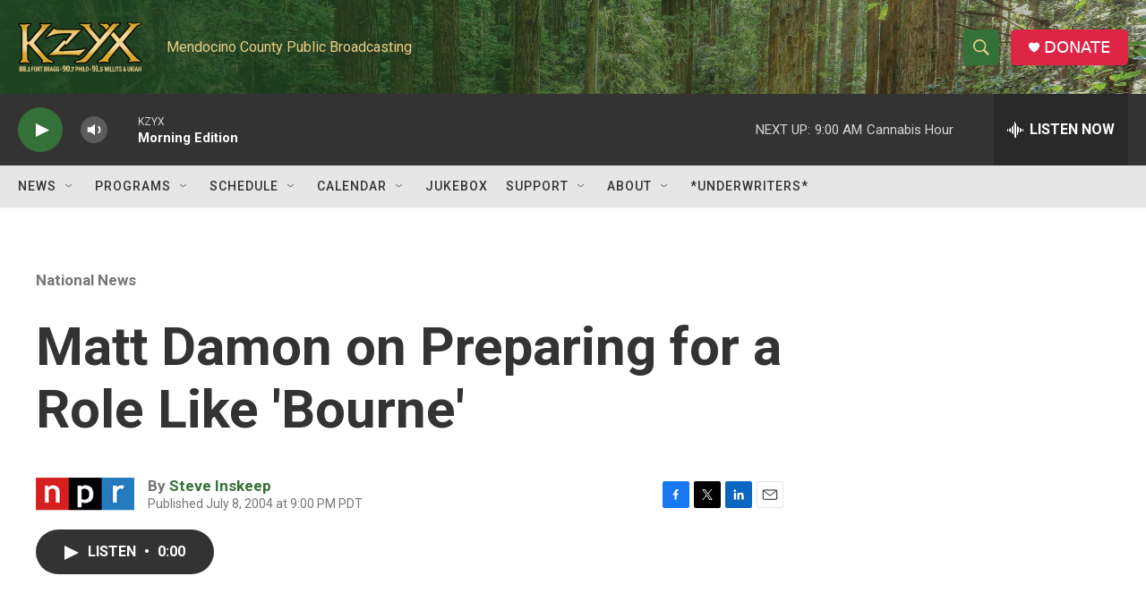

--- FILE ---
content_type: text/html; charset=utf-8
request_url: https://www.google.com/recaptcha/api2/aframe
body_size: 267
content:
<!DOCTYPE HTML><html><head><meta http-equiv="content-type" content="text/html; charset=UTF-8"></head><body><script nonce="gU7x1sPeq_1EPHV1G9_FQQ">/** Anti-fraud and anti-abuse applications only. See google.com/recaptcha */ try{var clients={'sodar':'https://pagead2.googlesyndication.com/pagead/sodar?'};window.addEventListener("message",function(a){try{if(a.source===window.parent){var b=JSON.parse(a.data);var c=clients[b['id']];if(c){var d=document.createElement('img');d.src=c+b['params']+'&rc='+(localStorage.getItem("rc::a")?sessionStorage.getItem("rc::b"):"");window.document.body.appendChild(d);sessionStorage.setItem("rc::e",parseInt(sessionStorage.getItem("rc::e")||0)+1);localStorage.setItem("rc::h",'1769101052001');}}}catch(b){}});window.parent.postMessage("_grecaptcha_ready", "*");}catch(b){}</script></body></html>